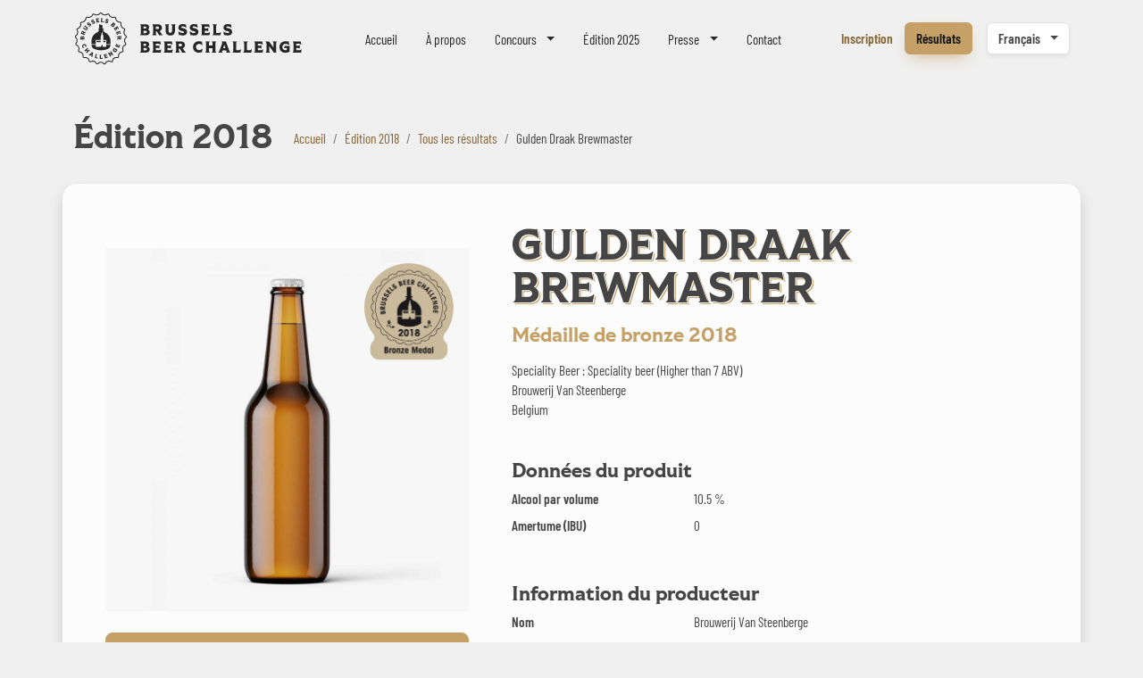

--- FILE ---
content_type: text/html; charset=UTF-8
request_url: https://results.brusselsbeerchallenge.com/fr/2018/12178-gulden-draak-brewmaster
body_size: 19004
content:
<!doctype html>
<html lang="fr">
<head>

    <meta charset="UTF-8">
    <meta name="viewport"
          content="width=device-width, user-scalable=no, initial-scale=1.0, maximum-scale=1.0, minimum-scale=1.0">
    <meta http-equiv="X-UA-Compatible" content="ie=edge">

    <!-- SEO Meta -->
    <title>Gulden Draak Brewmaster • Brussels Beer Challenge</title><meta name="description" content="Gulden Draak Brewmaster"><link rel="alternate" hreflang="en" href="https://results.brusselsbeerchallenge.com/en/2018/12178-gulden-draak-brewmaster"/><link rel="alternate" hreflang="it" href="https://results.brusselsbeerchallenge.com/it/2018/12178-gulden-draak-brewmaster"/><link rel="alternate" hreflang="nl" href="https://results.brusselsbeerchallenge.com/nl/2018/12178-gulden-draak-brewmaster"/><link rel="alternate" hreflang="es" href="https://results.brusselsbeerchallenge.com/es/2018/12178-gulden-draak-brewmaster"/><meta property="og:title" content="Gulden Draak Brewmaster" /><meta property="og:site_name" content="Bruxelles Beer Challenge 2025" /><meta property="og:description" content="Gulden Draak Brewmaster" /><meta property="og:type" content="website" /><meta property="og:url" content="https://results.brusselsbeerchallenge.com/fr/2018/12178-gulden-draak-brewmaster" /><meta name="twitter:title" content="Gulden Draak Brewmaster" /><meta name="twitter:description" content="Gulden Draak Brewmaster" /><meta name="twitter:url" content="https://results.brusselsbeerchallenge.com/fr/2018/12178-gulden-draak-brewmaster" /><script type="application/ld+json">{"@context":"https://schema.org","@type":"WebPage","name":"Brussels Beer Challenge","description":"Brussels Beer Challenge"}</script>

    <!-- Favicons -->
    <link rel="manifest" href="https://results.brusselsbeerchallenge.com/favicon/site.webmanifest" />
    <link rel="shortcut icon" href="https://results.brusselsbeerchallenge.com/favicon/favicon.ico" />
    <link rel="icon" type="image/svg+xml" href="https://results.brusselsbeerchallenge.com/favicon/favicon.svg" />
    <link rel="icon" type="image/png" href="https://results.brusselsbeerchallenge.com/favicon/favicon-96x96.png" sizes="96x96" />
    <link rel="apple-touch-icon" href="https://results.brusselsbeerchallenge.com/favicon/apple-touch-icon.png" sizes="180x180" />

    <!-- CSS & JS Files -->
    <link href="https://results.brusselsbeerchallenge.com/css/app.css" rel="stylesheet">

    <script async="" src="https://www.googletagmanager.com/gtag/js?id=UA-91545037-7"></script>
    <script>
        window.dataLayer = window.dataLayer || [];
        function gtag() { dataLayer.push(arguments) }
        gtag('js', new Date());
        gtag('config', 'UA-91545037-7');
    </script>

</head>
<body>

    <header>
    <nav class="navbar navbar-expand-xl fixed-top js-hide">
        <div class="container">

            <a class="navbar-brand" href="http://www.brusselsbeerchallenge.com">
                <svg xmlns="http://www.w3.org/2000/svg" width="257" height="61" fill="none" viewBox="0 0 257 61">
                    <path fill="var(--bs-text-contrast-higher)" d="M59.977 28.027a1.88 1.88 0 0 0-.698-1.325l-.955-.766a1.711 1.711 0 0 1-.599-1.016 26.9 26.9 0 0 0-.364-1.626 1.708 1.708 0 0 1 .103-1.162l.526-1.099a1.883 1.883 0 0 0 .054-1.497 1.883 1.883 0 0 0-1.058-1.06l-1.074-.424a1.752 1.752 0 0 1-.893-.813 27.91 27.91 0 0 0-.847-1.476 1.756 1.756 0 0 1-.253-1.176l.171-1.143a1.883 1.883 0 0 0-.389-1.449 1.883 1.883 0 0 0-1.325-.7l-1.127-.086a1.753 1.753 0 0 1-1.1-.517 27.54 27.54 0 0 0-1.251-1.175 1.787 1.787 0 0 1-.597-1.066l-.167-1.106a1.879 1.879 0 0 0-2.273-1.55l-1.078.245c-.4.09-.835.03-1.219-.175a24.782 24.782 0 0 0-1.547-.75 1.788 1.788 0 0 1-.891-.848l-.477-.99a1.88 1.88 0 0 0-2.631-.811l-.953.55c-.35.203-.776.273-1.199.196a27.472 27.472 0 0 0-1.71-.256 1.791 1.791 0 0 1-1.107-.549l-.747-.806a1.876 1.876 0 0 0-2.754 0l-.746.806a1.791 1.791 0 0 1-1.109.549c-.578.068-1.153.154-1.71.256a1.762 1.762 0 0 1-1.198-.195l-.953-.552a1.884 1.884 0 0 0-1.492-.168c-.498.153-.913.51-1.14.98l-.476.99a1.79 1.79 0 0 1-.896.85c-.527.233-1.043.487-1.553.753-.381.2-.81.26-1.208.17l-1.077-.245a1.882 1.882 0 0 0-1.475.279c-.43.293-.72.756-.798 1.27l-.168 1.107a1.79 1.79 0 0 1-.596 1.066c-.418.368-.84.763-1.253 1.175a1.753 1.753 0 0 1-1.1.517l-1.126.085a1.885 1.885 0 0 0-1.325.701 1.884 1.884 0 0 0-.39 1.449l.172 1.143c.06.397-.03.815-.253 1.176a25.1 25.1 0 0 0-.843 1.467 1.75 1.75 0 0 1-.896.822l-1.075.424a1.879 1.879 0 0 0-1.004 2.557l.526 1.099c.169.351.205.764.103 1.162a27.62 27.62 0 0 0-.365 1.626c-.078.409-.29.77-.598 1.016l-.955.766c-.405.324-.66.807-.699 1.324a1.886 1.886 0 0 0 .493 1.415l.846.915c.288.311.456.706.474 1.108.022.533.072 1.063.127 1.594.04.386-.065.784-.295 1.122L2.8 35.239a1.88 1.88 0 0 0 .611 2.678l1.16.673a1.7 1.7 0 0 1 .749.876c.171.467.357.934.553 1.387.155.362.175.778.054 1.171l-.4 1.304a1.882 1.882 0 0 0 1.374 2.38l1.404.322c.393.09.74.31.976.62.27.352.55.7.833 1.035.255.301.396.692.396 1.101l.001 1.464a1.881 1.881 0 0 0 2.017 1.87l1.514-.112c.463-.037.942.13 1.318.46.18.159.382.288.595.4.44.23.764.612.9 1.053l.453 1.47c.153.496.51.911.979 1.137a1.885 1.885 0 0 0 1.5.056l1.464-.574a1.815 1.815 0 0 1 1.35.029c.233.097.478.161.725.218a1.8 1.8 0 0 1 1.095.727l.892 1.31a1.881 1.881 0 0 0 1.55.82c.422 0 .838-.143 1.172-.41l1.257-1.002c.315-.252.7-.381 1.102-.379.354.009.71.009 1.063 0 .391.003.787.127 1.104.38l1.255 1.001a1.88 1.88 0 0 0 2.723-.41l.893-1.31c.247-.363.64-.625 1.098-.728a4.39 4.39 0 0 0 .728-.219 1.8 1.8 0 0 1 1.343-.027l1.463.574a1.879 1.879 0 0 0 2.48-1.194l.453-1.468a1.81 1.81 0 0 1 .9-1.055c.214-.111.416-.241.596-.4a1.8 1.8 0 0 1 1.317-.46l1.514.113a1.887 1.887 0 0 0 1.415-.495c.382-.354.6-.855.601-1.375l.002-1.464c0-.409.14-.8.396-1.101.282-.334.563-.683.832-1.035.237-.31.584-.53.977-.62l1.404-.322c.506-.116.945-.44 1.205-.89.26-.45.32-.993.169-1.49l-.4-1.304c-.124-.403-.1-.831.067-1.2.207-.454.37-.926.553-1.39a1.7 1.7 0 0 1 .736-.844l1.16-.673c.45-.26.773-.7.888-1.206a1.881 1.881 0 0 0-.277-1.472l-.718-1.06a1.695 1.695 0 0 1-.293-1.13c.056-.522.099-1.06.126-1.596.02-.4.188-.789.473-1.097l.845-.915c.352-.381.532-.897.493-1.414Zm-1.039.077a.826.826 0 0 1-.22.63l-.844.914a2.802 2.802 0 0 0-.75 1.752 26.452 26.452 0 0 1-.12 1.535c-.07.635.096 1.284.466 1.83l.719 1.06a.827.827 0 0 1 .123.654.826.826 0 0 1-.395.536l-1.16.673a2.739 2.739 0 0 0-1.227 1.483c-.136.405-.29.802-.472 1.188a2.737 2.737 0 0 0-.13 1.97l.399 1.305a.826.826 0 0 1-.075.662.827.827 0 0 1-.536.396l-1.404.323c-.628.144-1.186.5-1.57 1-.26.34-.53.675-.801.997a2.75 2.75 0 0 0-.642 1.773l-.002 1.464a.826.826 0 0 1-.267.612.824.824 0 0 1-.63.22l-1.513-.113a2.849 2.849 0 0 0-1.855.535c-.275.197-.554.387-.84.569A2.831 2.831 0 0 0 44 53.614l-.453 1.469a.826.826 0 0 1-.435.506.826.826 0 0 1-.668.025l-1.463-.574a2.833 2.833 0 0 0-1.982-.02c-.287.102-.582.18-.874.264a2.829 2.829 0 0 0-1.556 1.114l-.892 1.31a.827.827 0 0 1-.566.355.824.824 0 0 1-.645-.173l-1.256-1.002a2.763 2.763 0 0 0-1.776-.606c-.338.007-.679.007-1.018 0a2.716 2.716 0 0 0-1.776.606l-1.256 1.002a.827.827 0 0 1-.645.173.827.827 0 0 1-.566-.355l-.892-1.31a2.83 2.83 0 0 0-1.554-1.113c-.292-.085-.586-.162-.872-.264a2.839 2.839 0 0 0-1.986.019l-1.463.574a.827.827 0 0 1-.668-.025.825.825 0 0 1-.435-.506l-.454-1.469a2.83 2.83 0 0 0-1.193-1.543 17.36 17.36 0 0 1-.838-.568 2.837 2.837 0 0 0-1.854-.535l-1.514.113a.822.822 0 0 1-.63-.22.826.826 0 0 1-.267-.612l-.001-1.464a2.755 2.755 0 0 0-.643-1.773 25.748 25.748 0 0 1-.801-.997 2.757 2.757 0 0 0-1.57-1l-1.404-.323a.827.827 0 0 1-.536-.396.828.828 0 0 1-.075-.662l.4-1.304c.192-.63.16-1.3-.094-1.89a25.78 25.78 0 0 1-.532-1.333 2.744 2.744 0 0 0-1.204-1.419l-1.16-.673a.826.826 0 0 1-.395-.536.827.827 0 0 1 .123-.655l.718-1.059a2.74 2.74 0 0 0 .467-1.835 25.709 25.709 0 0 1-.121-1.53 2.8 2.8 0 0 0-.749-1.752l-.845-.915a.827.827 0 0 1-.22-.629.827.827 0 0 1 .311-.589l.956-.765c.5-.401.845-.982.97-1.634.1-.516.217-1.043.35-1.564a2.748 2.748 0 0 0-.172-1.87l-.526-1.1a.826.826 0 0 1-.025-.666.826.826 0 0 1 .471-.471l1.075-.424a2.796 2.796 0 0 0 1.442-1.316c.248-.476.52-.94.802-1.396a2.8 2.8 0 0 0 .397-1.877L8.79 13.29a.826.826 0 0 1 .173-.644.827.827 0 0 1 .59-.313l1.127-.085a2.797 2.797 0 0 0 1.756-.818c.398-.397.803-.777 1.205-1.13a2.833 2.833 0 0 0 .939-1.694l.167-1.106a.827.827 0 0 1 .355-.565.826.826 0 0 1 .656-.124l1.077.245a2.808 2.808 0 0 0 1.929-.265c.49-.257.988-.499 1.493-.724a2.834 2.834 0 0 0 1.407-1.348l.476-.99a.827.827 0 0 1 .507-.436.826.826 0 0 1 .663.075l.954.55c.564.327 1.24.44 1.907.319.535-.098 1.088-.18 1.644-.246a2.83 2.83 0 0 0 1.751-.876l.747-.806a.826.826 0 0 1 .612-.267c.235 0 .453.095.612.267l.748.807c.449.484 1.07.795 1.75.875a26.13 26.13 0 0 1 1.645.246 2.806 2.806 0 0 0 1.907-.318l.952-.551a.837.837 0 0 1 .85.006c.15.086.26.23.336.387l.462.958a2.833 2.833 0 0 0 1.406 1.348c.503.224 1 .463 1.487.72a2.81 2.81 0 0 0 1.935.27l1.077-.246a.827.827 0 0 1 .656.124c.194.132.32.333.355.565l.167 1.106c.097.645.43 1.246.94 1.694.404.356.81.736 1.204 1.13a2.8 2.8 0 0 0 1.756.818l1.127.086a.827.827 0 0 1 .59.311.826.826 0 0 1 .172.645l-.17 1.143a2.8 2.8 0 0 0 .396 1.877c.286.465.56.942.814 1.42a2.796 2.796 0 0 0 1.43 1.292l1.075.424a.827.827 0 0 1 .47.471.826.826 0 0 1-.024.666l-.526 1.098a2.755 2.755 0 0 0-.173 1.871c.134.521.252 1.048.35 1.564.126.652.47 1.233.971 1.634l.956.765a.826.826 0 0 1 .31.59Zm-5.06 1.424-.09-2.35-.064-.003c-.167.247-.326.35-.788.368l-2.825.108c-.462.017-.629-.074-.813-.308l-.065.009.068 1.803.066.004c.167-.222.327-.32.789-.337l.748-.028.015.39-.712.47c-.388.257-.624.396-.867.529l.057 1.503.066.005c.185-.275.425-.486.748-.713l.883-.627c.249.558.764.89 1.388.866.86-.032 1.433-.719 1.396-1.689Zm-.954-.068c.013.332-.2.562-.5.573-.3.012-.529-.201-.541-.533l-.029-.742 1.042-.04.028.742Zm-.868-4.241 1.178-.63-.941-3.165-.064.013c-.1.28-.228.42-.672.553l-2.71.806c-.443.132-.627.085-.864-.096l-.06.024.978 3.29 1.331-.117.013-.071a1.594 1.594 0 0 1-.686-.938l-.296-.993.893-.265.2.674c.093.312.077.487-.058.718l.025.06 1.373-.409-.012-.064c-.24-.119-.348-.256-.44-.569l-.202-.674.768-.228.258.868c.123.412.108.75-.062 1.16l.05.053Zm-1.987-5.302.97-.92-1.75-2.802-.058.03c-.022.297-.108.466-.5.711l-2.398 1.497c-.393.245-.582.248-.86.137l-.051.04 1.818 2.912 1.252-.467-.007-.072a1.594 1.594 0 0 1-.911-.722l-.549-.878.79-.493.373.596c.172.277.203.45.134.707l.04.052 1.216-.759-.029-.058c-.263-.052-.404-.155-.576-.431L48.6 18.4l.68-.425.48.768c.227.365.302.695.247 1.136l.062.038Zm-3.29-4.728c.466-.5.406-1.277-.186-1.827l-1.725-1.607-.05.043c.057.293.018.479-.297.817l-1.927 2.07c-.315.338-.497.39-.794.355l-.04.052 1.803 1.678c.648.604 1.501.615 1.994.085.355-.381.423-.932.182-1.343.34.103.756-.018 1.04-.323Zm-2.077.06c.253.236.263.521.072.726-.19.205-.485.225-.737-.01l-.563-.524.666-.715.562.524Zm1.125-.758c-.177.19-.444.2-.683-.022l-.41-.382.604-.648.41.382c.239.221.257.479.08.67Zm-3.2 29.79-1.48.974.031.058c.298.015.47.097.724.483l.895 1.36-2.873-1.095-1.197.788.02.065c.312.036.601.18.856.567l1.475 2.241c.254.387.262.576.158.856l.041.05 1.48-.973-.03-.058c-.298-.015-.47-.097-.724-.483l-1.01-1.535 3.08 1.209.784-.516-2.03-3.085c-.255-.386-.263-.576-.158-.855l-.041-.05Zm-3.29-33.979.295-1.388-.038-.027a.37.37 0 0 1-.231-.012c-.233-.082-.52-.349-.999-.518-.958-.337-1.783-.054-2.088.812-.208.59-.086 1.185.71 1.672l.346.212c.33.2.611.402.518.666-.075.215-.317.254-.667.13-.584-.205-1.12-.725-1.387-1.22l-.072.01-.261 1.565.038.027a.758.758 0 0 1 .38.038c.283.1.52.369 1.054.557 1.02.36 1.807.029 2.103-.813.31-.879-.149-1.42-.828-1.845l-.328-.206c-.322-.203-.534-.326-.454-.553.076-.215.326-.258.663-.14.338.12.83.41 1.176 1.036l.07-.003Zm-5.44 1.65.382-1.281-.056-.038c-.368.249-.703.33-1.131.292l-.837-.074.243-2.732c.04-.46.152-.614.408-.768v-.065l-1.83-.163-.013.065c.225.196.308.367.267.827l-.25 2.816c-.041.461-.153.615-.408.768v.066l3.225.286Zm-4.595-.167.05-1.335-.07-.021a1.595 1.595 0 0 1-1.016.564l-1.022.17-.152-.92.694-.115c.322-.053.493-.015.705.148l.063-.017-.234-1.414-.066.004c-.148.223-.298.314-.619.367l-.694.115-.13-.79.892-.149c.424-.07.757-.013 1.144.207l.059-.043-.478-1.248-3.258.54.004.065c.267.135.39.28.466.736l.462 2.789c.075.456.005.632-.204.845l.017.063 3.387-.56Zm-5.012-.317c-.373-.854-1.078-.936-1.864-.784l-.38.074c-.375.07-.614.126-.71-.095-.092-.21.062-.411.39-.555.328-.143.886-.267 1.566-.045l.049-.05-.731-1.216-.047.007a.37.37 0 0 1-.177.148c-.227.1-.618.1-1.083.303-.931.408-1.341 1.177-.973 2.018.25.573.746.925 1.66.739l.398-.082c.377-.08.72-.123.833.133.091.21-.059.403-.399.552-.567.248-1.313.233-1.846.054l-.047.056.878 1.322.047-.006a.76.76 0 0 1 .303-.233c.275-.12.632-.084 1.15-.311.991-.433 1.34-1.212.983-2.03Zm-4.587 2.348c-.584-.726-1.286-.62-2.005-.268l-.347.171c-.342.167-.559.283-.71.095-.143-.177-.048-.412.231-.637.279-.225.785-.49 1.499-.455l.034-.06-1.024-.982-.044.018a.37.37 0 0 1-.131.19c-.193.155-.57.258-.966.577-.791.637-.985 1.487-.409 2.203.392.487.963.696 1.795.276l.363-.183c.343-.176.663-.308.839-.09.143.178.05.404-.24.636-.482.389-1.206.57-1.767.537l-.03.067 1.193 1.045.044-.018a.758.758 0 0 1 .232-.304c.233-.188.587-.247 1.028-.602.842-.679.975-1.521.415-2.216Zm-4.252 3.474-1.643-1.14c-.38-.263-.458-.436-.465-.734l-.058-.032-1.046 1.51.05.042c.281-.098.471-.085.851.178l1.569 1.088c.38.263.475.686.23 1.04-.245.352-.674.412-1.054.148l-1.569-1.087c-.38-.264-.458-.437-.465-.735l-.057-.032-1.047 1.51.05.042c.282-.098.471-.085.851.178l1.644 1.14c.856.593 1.887.365 2.532-.567.639-.92.484-1.955-.373-2.549Zm-4.356 4.496c-.818-.266-1.593.181-1.892 1.104l-.726 2.237.06.026c.241-.175.426-.217.866-.075l2.69.873c.439.143.564.287.656.57l.064.014.557-1.716-.06-.026c-.233.15-.416.186-.856.043l-.712-.231.12-.372.83-.196c.453-.106.723-.156.996-.197l.465-1.431-.06-.026c-.268.193-.566.309-.948.41l-1.045.285a1.42 1.42 0 0 0-1.005-1.292Zm-.029 1.819-.229.706-.991-.322.229-.706c.103-.316.382-.458.667-.365.285.092.427.371.324.687Zm-1.744 4.137c-.683-.026-1.232.527-1.263 1.334l-.09 2.357.066.009c.185-.235.35-.326.813-.309l2.825.108c.462.017.621.121.788.369l.065-.004.094-2.46c.033-.886-.516-1.539-1.238-1.567-.52-.02-.982.29-1.136.74-.145-.325-.507-.56-.924-.576Zm1.373 2.301.03-.768c.012-.345.222-.539.502-.528.28.01.487.22.473.565l-.029.768-.976-.037Zm-1.28-1.124c.26.01.441.206.43.532l-.022.56-.885-.034.02-.56c.013-.326.196-.508.457-.498Zm.797 10.814c.284.608.625.722.608 1.118l.031.036 1.562-.442v-.064c-.601-.209-.977-.55-1.175-.976-.328-.702-.036-1.385.62-1.69.654-.307 1.363-.098 1.693.61.196.419.204.883.037 1.45l.049.041 1.312-.9-.008-.047c-.314-.241-.196-.512-.48-1.12-.567-1.216-1.865-1.717-3.117-1.133-1.25.585-1.7 1.901-1.132 3.117Zm2.153 3.778-.043.05 1.252 1.344.052-.04c-.035-.296.017-.479.356-.794l.686-.639.99 1.064-.687.639c-.338.315-.524.354-.817.298l-.043.049 1.251 1.344.053-.04c-.036-.296.017-.478.355-.793l2.07-1.926c.338-.316.523-.355.817-.298l.043-.05-1.252-1.344-.052.04c.036.296-.017.478-.356.793l-.59.55-.99-1.062.59-.55c.34-.316.525-.355.818-.299l.043-.049-1.252-1.344-.052.04c.036.296-.017.478-.355.793l-2.07 1.926c-.338.315-.524.355-.817.298Zm4.954 5.035-.026.06 1.478.826.029-.051c-.089-.229-.053-.373.257-.647l.103-.092 1.365.763-.024.136c-.071.408-.175.514-.416.558l-.029.051 1.512.846.038-.054c-.085-.249-.122-.449-.046-.906l.658-3.9-1.575-.88-.043.05c.213.327.094.567-.17.8l-2.318 2.01c-.347.299-.536.371-.793.43Zm2.578-.581 1.096-1-.277 1.457-.819-.457Zm4.04 3.9-.008.064 3.163.69.54-1.224-.05-.044c-.398.2-.74.24-1.16.148l-.82-.179.583-2.68c.098-.451.228-.59.501-.71l.008-.065-1.795-.39-.02.061c.198.224.259.404.16.855l-.601 2.763c-.098.451-.229.59-.502.71Zm5.464-3.43-.004.066c.247.166.351.325.369.787l.107 2.825c.018.462-.074.629-.308.814l.01.065 3.234-.123.217-1.319-.06-.03a1.61 1.61 0 0 1-1.085.432l-.84.032-.104-2.74c-.017-.462.074-.629.308-.814l-.009-.064-1.835.07Zm7.766-1.124-3.165.942.012.064c.281.1.421.228.553.671l.806 2.71c.132.443.085.627-.096.864l.025.06 3.29-.978-.117-1.33-.072-.013a1.595 1.595 0 0 1-.938.686l-.992.295-.266-.892.675-.201c.312-.093.486-.077.717.058l.06-.024-.408-1.374-.064.012c-.12.24-.257.349-.57.442l-.673.2-.229-.768.868-.258c.412-.123.75-.107 1.16.063l.053-.05-.629-1.179Zm8.2-2.364c1.075.866 2.437.733 3.36-.413.445-.553.7-1.192.702-1.785l-.022-.026c-.135-.008-.233-.053-.39-.18l-.852-.686c-.304-.246-.354-.36-.386-.57l-.055-.036-1.38 1.715.637.797.044-.014c.091-.32.228-.511.436-.77l.148-.182.633.51a1.84 1.84 0 0 1-.34.588c-.477.594-1.205.584-1.784.118-.578-.465-.722-1.158-.203-1.803.367-.456.81-.685 1.326-.805l.02-.076-1.285-.784-.044.023c-.045.357-.365.392-.868 1.016-.886 1.1-.773 2.497.303 3.363Zm2.542-5.894 2.59 1.133c.424.186.534.34.599.632l.062.02 1.376-3.145-1.093-.77-.056.047a1.6 1.6 0 0 1-.08 1.16l-.415.948-.854-.373.282-.645c.13-.298.256-.421.508-.51l.02-.062-1.313-.575-.032.058c.106.245.1.42-.03.719l-.282.644-.734-.321.363-.83c.172-.393.401-.641.796-.845l-.003-.073-1.307-.28-1.323 3.025.057.032c.257-.15.446-.174.87.011Z"></path>
                    <path fill="var(--bs-text-contrast-higher)" d="M39.027 41.693c1.736-.734 2.691-2.504 2.691-4.39h-4.602v2.106h-4.002v-1.165c0-.437-.348-.791-.79-.827a.843.843 0 0 0-.789.827v1.165h-6.397v-2.105h-4.583c0 1.885.955 3.655 2.691 4.389 1.938.818 4.755 1.702 7.89 1.702 3.136 0 5.953-.884 7.891-1.702Zm-13.138-9.051.313 1.504h4.614v-1.504h-4.927Zm7.945 1.504h2.237l.313-1.504h-2.55v1.504Zm3.282 2.256h4.602v-4.15s-.205-2.887-1.547-4.911c-1.39-2.098-2.959-3.244-4.496-3.933-2.384-1.068-2.208-3.549-2.208-3.549h.86v-.355a.522.522 0 0 0-.525-.517h-.98v-3.624l-3.742-1.076v4.407l1.021.293h-1.63a.522.522 0 0 0-.526.518v.354h.861s.176 2.481-2.208 3.55c-1.537.688-3.106 1.834-4.496 3.932-1.342 2.024-1.547 4.91-1.547 4.91v4.15h4.583V33.62h-.264l.68-2.595.163.79h5.099V27.34l.437.376v-1.692l.427-.376v-.677l.645-3.008.645 3.008v.677l.427.376v1.692l.437-.376v4.474h2.722l.164-.79.679 2.595-.283.037v2.745Z"></path>
                    <path fill="var(--bs-text-contrast-higher)" d="M249.832 43.33v-2.55h1.926c.892 0 1.338.178 1.837.713l.176-.018v-3.92l-.176-.017c-.499.535-.945.713-1.837.713h-1.926v-2.194h2.479c1.177 0 2.048.303 2.993 1.07l.178-.089-.731-3.581h-9.033l-.018.176c.659.481.926.927.926 2.193v7.736c0 1.265-.267 1.71-.926 2.19l.018.179h9.39l.731-3.581-.179-.09c-.944.767-1.818 1.07-2.992 1.07h-2.836Zm-7.521-2.977c0-1.07.161-1.373.553-1.801l-.018-.176h-6.023l-.606 2.725.106.072c.839-.357 1.481-.393 2.39-.393h.642v2.23c-.446.16-.963.285-1.837.285-2.086 0-3.316-1.57-3.316-3.602 0-2.03 1.23-3.53 3.494-3.53 1.605 0 2.852.554 3.992 1.446l.196-.09-.535-4.08-.124-.053c-.837.516-1.461-.108-3.653-.108-3.869 0-6.648 2.637-6.648 6.415 0 3.78 2.619 6.452 6.648 6.452 1.943 0 3.742-.553 5.007-1.568l.017-.089c-.213-.302-.285-.587-.285-1.14v-2.995Zm-14.169-6.72-.018-.176h-4.846l-.018.176c.66.481.927.926.927 2.192v4.457l-4.921-6.825h-3.919l-.053.176c.659.553 1.105 1.319 1.105 2.584v7.345c0 1.266-.268 1.711-.927 2.193l.018.176h4.846l.018-.176c-.66-.482-.927-.927-.927-2.193v-5.027l5.223 7.396h2.566V35.826c0-1.267.267-1.712.926-2.193Zm-16.148 12.298.731-3.581-.178-.09c-.945.767-1.818 1.07-2.993 1.07h-2.835v-2.55h1.926c.891 0 1.337.178 1.837.713l.176-.018v-3.92l-.176-.017c-.5.535-.946.713-1.837.713h-1.926v-2.194h2.478c1.178 0 2.049.303 2.994 1.07l.178-.089-.731-3.581h-9.034l-.018.176c.659.481.927.927.927 2.193v7.736c0 1.265-.268 1.71-.927 2.19l.018.179h9.39Zm-12.672 0 .731-3.58-.16-.09c-.945.766-1.836 1.07-3.013 1.07h-2.299v-7.506c0-1.265.268-1.711.927-2.192l-.018-.176h-5.023l-.018.176c.659.481.927.927.927 2.192v7.737c0 1.265-.268 1.71-.927 2.19l.018.179h8.855Zm-12.137 0 .73-3.58-.16-.09c-.944.766-1.836 1.07-3.012 1.07h-2.299v-7.506c0-1.265.267-1.711.927-2.192l-.018-.176h-5.024l-.018.176c.66.481.927.927.927 2.192v7.737c0 1.265-.267 1.71-.927 2.19l.018.179h8.856Zm-15.724-28.398c0-.624.606-.963 1.587-.963s2.514.303 3.975 1.605l.177-.072-.498-3.848-.125-.036a1.012 1.012 0 0 1-.606.179c-.676 0-1.656-.428-3.047-.428-2.781 0-4.651 1.478-4.651 3.991 0 1.712.855 3.138 3.348 3.672l1.088.232c1.035.214 1.945.482 1.945 1.248 0 .624-.589.945-1.606.945-1.694 0-3.546-.856-4.686-1.89l-.178.09.748 4.276.125.035a2.07 2.07 0 0 1 1.015-.25c.819 0 1.675.482 3.226.482 2.959 0 4.686-1.568 4.686-4.009 0-2.55-1.674-3.53-3.812-4.011l-1.034-.232c-1.017-.232-1.677-.356-1.677-1.016Zm-.459 15.924h-4.936l-.035.176c.944.5.98 1.23.659 2.14l-2.851 7.894c-.428 1.178-.784 1.606-1.319 2.087l.018.177h4.633v-.158c-.517-.429-.624-.821-.25-1.891l.125-.357h4.277l.125.357c.374 1.07.267 1.462-.25 1.89v.159h4.74l.018-.177c-.534-.481-.891-.91-1.319-2.104l-3.635-10.193Zm-.534 7.468h-2.566l1.282-3.851 1.284 3.85Zm-5.619-14.303.731-3.58-.161-.09c-.945.767-1.836 1.07-3.012 1.07h-2.3v-7.505c0-1.266.268-1.711.927-2.193l-.018-.176h-5.023l-.018.176c.659.482.927.927.927 2.193v7.737c0 1.264-.268 1.71-.927 2.19l.018.178h8.856Zm-4.702 6.835h-5.024l-.018.176c.66.481.927.927.927 2.193v2.211h-3.976v-2.21c0-1.267.267-1.713.927-2.194l-.018-.176h-5.024l-.018.176c.66.481.927.927.927 2.193v7.735c0 1.266-.267 1.712-.927 2.194l.018.176h5.024l.018-.176c-.66-.482-.927-.928-.927-2.194v-2.567h3.976v2.567c0 1.266-.267 1.712-.927 2.194l.018.176h5.024l.018-.176c-.659-.482-.927-.928-.927-2.194v-7.735c0-1.266.268-1.712.927-2.193l-.018-.176Zm-7.65-6.835.731-3.58-.178-.09c-.945.767-1.818 1.07-2.993 1.07h-2.835v-2.55h1.926c.891 0 1.337.178 1.837.713l.176-.018v-3.92l-.176-.017c-.5.535-.946.713-1.837.713h-1.926v-2.195h2.478c1.177 0 2.049.304 2.994 1.07l.178-.088-.731-3.582h-9.034l-.018.176c.659.482.927.928.927 2.194v7.736c0 1.264-.268 1.71-.927 2.19l.018.178h9.39Zm-11.919 6.656c-3.671 0-6.414 2.637-6.414 6.415 0 3.78 2.743 6.416 6.414 6.416 1.835 0 2.512-.712 3.475-.214l.125-.035.713-4.383-.161-.071c-1.212 1.248-2.495 1.782-3.778 1.782-2.121 0-3.475-1.515-3.475-3.495 0-1.978 1.336-3.494 3.475-3.494 1.266 0 2.424.518 3.636 1.587l.16-.071-.712-4.294-.126-.035c-.962.498-1.497-.108-3.332-.108Zm-6.919-15.745c0-.624.606-.963 1.587-.963s2.514.303 3.974 1.605l.178-.072-.499-3.848-.124-.036a1.014 1.014 0 0 1-.606.179c-.677 0-1.657-.428-3.048-.428-2.781 0-4.65 1.478-4.65 3.991 0 1.712.854 3.138 3.348 3.672l1.088.232c1.035.214 1.944.482 1.944 1.248 0 .624-.589.945-1.605.945-1.694 0-3.547-.856-4.686-1.89l-.179.09.748 4.276.125.035a2.07 2.07 0 0 1 1.015-.25c.82 0 1.675.482 3.227.482 2.958 0 4.686-1.568 4.686-4.009 0-2.55-1.675-3.53-3.812-4.011l-1.035-.232c-1.016-.232-1.676-.356-1.676-1.016Zm-12.691 0c0-.624.607-.963 1.588-.963.981 0 2.513.303 3.974 1.605l.178-.072-.499-3.848-.125-.036a1.009 1.009 0 0 1-.605.179c-.677 0-1.657-.428-3.048-.428-2.78 0-4.651 1.478-4.651 3.991 0 1.712.855 3.138 3.349 3.672l1.088.232c1.034.214 1.944.482 1.944 1.248 0 .624-.589.945-1.605.945-1.695 0-3.546-.856-4.687-1.89l-.178.09.748 4.276.125.035c.374-.196.695-.25 1.015-.25.819 0 1.675.482 3.227.482 2.958 0 4.686-1.568 4.686-4.009 0-2.55-1.675-3.53-3.813-4.011l-1.034-.232c-1.017-.232-1.677-.356-1.677-1.016Zm-6.166-3.209-.018-.176h-5.024l-.018.176c.659.482.927.927.927 2.193v5.223c0 1.266-.802 2.14-1.98 2.14-1.176 0-1.979-.874-1.979-2.14v-5.223c0-1.266.268-1.711.928-2.193l-.018-.176h-5.025l-.017.176c.659.482.926.927.926 2.193v5.473c0 2.852 2.12 4.81 5.221 4.81 3.066 0 5.15-1.958 5.15-4.81v-5.473c0-1.266.267-1.711.927-2.193ZM110.4 33.457h-9.035l-.018.176c.66.481.927.927.927 2.193v7.736c0 1.265-.267 1.71-.927 2.19l.018.179h9.391l.731-3.581-.178-.09c-.945.767-1.818 1.07-2.993 1.07h-2.836v-2.55h1.926c.892 0 1.338.178 1.837.713l.176-.018v-3.92l-.176-.017c-.499.535-.945.713-1.837.713h-1.926v-2.194h2.479c1.177 0 2.048.303 2.993 1.07l.178-.089-.73-3.581Zm-10.053-6.835.018-.176c-.73-.534-1.283-1.212-1.87-2.122l-1.621-2.478c1.55-.623 2.51-1.994 2.51-3.706 0-2.354-1.816-3.992-4.471-3.992h-6.434l-.017.176c.66.482.926.928.926 2.193v7.736c0 1.266-.267 1.712-.926 2.193l.017.176h4.936l.018-.176c-.59-.48-.839-.927-.839-2.193v-2.05h1.07l1.213 1.997a31.953 31.953 0 0 1 1.356 2.422h4.114Zm-4.203-8.447c0 .82-.607 1.427-1.516 1.427h-2.034v-2.854h2.034c.91 0 1.516.607 1.516 1.427Zm-10.465 24.21c0-1.427-.89-2.655-2.137-3.03.872-.427 1.478-1.443 1.478-2.584 0-1.873-1.567-3.314-3.777-3.314h-6.451l-.019.176c.66.481.928.927.928 2.193v7.736c0 1.265-.268 1.71-.928 2.19l.019.179h6.736c2.424 0 4.151-1.567 4.151-3.545Zm-3.865-5.24c0 .713-.517 1.231-1.41 1.231h-1.533V35.95h1.534c.892 0 1.409.481 1.409 1.195Zm.66 4.937c0 .767-.553 1.356-1.499 1.356h-2.104v-2.676h2.104c.946 0 1.498.553 1.498 1.32Zm1.068-22.035c.872-.428 1.478-1.443 1.478-2.584 0-1.873-1.567-3.315-3.777-3.315h-6.451l-.019.176c.66.482.928.928.928 2.194v7.736c0 1.265-.268 1.71-.928 2.19l.019.178h6.736c2.424 0 4.151-1.566 4.151-3.545 0-1.427-.89-2.656-2.137-3.03Zm-1.728-2.21c0 .713-.517 1.23-1.41 1.23h-1.533v-2.426h1.534c.892 0 1.409.482 1.409 1.196Zm.66 4.936c0 .767-.553 1.356-1.499 1.356h-2.104v-2.675h2.104c.946 0 1.498.552 1.498 1.32Zm6.914 13.053v7.736c0 1.265-.267 1.71-.926 2.19l.017.179h9.391l.73-3.581-.177-.09c-.945.767-1.818 1.07-2.993 1.07h-2.836v-2.55h1.927c.891 0 1.337.178 1.836.713l.176-.018v-3.92l-.176-.017c-.499.535-.945.713-1.837.713h-1.926v-2.194h2.48c1.176 0 2.047.303 2.992 1.07l.178-.089-.73-3.581h-9.035l-.017.176c.66.481.926.927.926 2.193Zm25.772 0v7.735c0 1.266-.267 1.712-.927 2.194l.018.176h4.936l.018-.176c-.589-.482-.839-.928-.839-2.194v-2.05h1.07l1.213 1.997a32.045 32.045 0 0 1 1.356 2.423h4.114l.018-.176c-.731-.535-1.283-1.213-1.871-2.123l-1.62-2.477c1.549-.624 2.511-1.995 2.511-3.706 0-2.354-1.817-3.992-4.472-3.992h-6.434l-.018.176c.66.481.927.927.927 2.193Zm3.206.23h2.033c.91 0 1.516.607 1.516 1.428 0 .82-.606 1.427-1.516 1.427h-2.033v-2.854Z"></path>
                </svg>
                <span class="visually-hidden">Bruxelles Beer Challenge</span>
            </a>

            <button class="navbar-toggler" type="button" data-bs-toggle="offcanvas" data-bs-target="#offcanvasNavbar" aria-controls="offcanvasNavbar">
                <span class="visually-hidden">Menu</span>
                <span class="navbar-toggler-icon"></span>
            </button>

            <div class="offcanvas offcanvas-end" tabindex="-1" id="offcanvasNavbar" aria-labelledby="offcanvasNavbarLabel">

                <div class="offcanvas-header">
                    <span class="offcanvas-title h1" id="offcanvasNavbarLabel">Menu</span>
                    <button type="button" class="btn-close" data-bs-dismiss="offcanvas" aria-label="Close"></button>
                </div>

                <div class="offcanvas-body">
                    <div class="mx-auto">
                        <div class="menu-main-menu-fr-container"><ul id="menu-main-menu-fr" class="navbar-nav"><li  id="menu-item-1083" class="menu-item menu-item-type-post_type menu-item-object-page menu-item-home nav-item nav-item-1083"><a href="https://brusselsbeerchallenge.com/fr/" class="nav-link ">Accueil</a></li>
<li  id="menu-item-1084" class="menu-item menu-item-type-post_type menu-item-object-page nav-item nav-item-1084"><a href="https://brusselsbeerchallenge.com/fr/a-propos/" class="nav-link ">À propos</a></li>
<li  id="menu-item-1284" class="menu-item menu-item-type-custom menu-item-object-custom menu-item-has-children dropdown nav-item nav-item-1284"><a href="#" class="nav-link  dropdown-toggle" data-bs-toggle="dropdown" aria-haspopup="true" aria-expanded="false">Concours</a>
<ul class="dropdown-menu  depth_0">
	<li  id="menu-item-1272" class="menu-item menu-item-type-post_type menu-item-object-page nav-item nav-item-1272"><a href="https://brusselsbeerchallenge.com/fr/concours/" class="dropdown-item ">Concours</a></li>
	<li  id="menu-item-1275" class="menu-item menu-item-type-post_type menu-item-object-page nav-item nav-item-1275"><a href="https://brusselsbeerchallenge.com/fr/jury/" class="dropdown-item ">Jury</a></li>
	<li  id="menu-item-1270" class="menu-item menu-item-type-post_type menu-item-object-page nav-item nav-item-1270"><a href="https://brusselsbeerchallenge.com/fr/categories/" class="dropdown-item ">Catégories</a></li>
	<li  id="menu-item-1282" class="menu-item menu-item-type-post_type menu-item-object-page nav-item nav-item-1282"><a href="https://brusselsbeerchallenge.com/fr/regles/" class="dropdown-item ">Règles</a></li>
	<li  id="menu-item-1281" class="menu-item menu-item-type-post_type menu-item-object-page nav-item nav-item-1281"><a href="https://brusselsbeerchallenge.com/fr/inscription/" class="dropdown-item ">Inscriptions</a></li>
	<li  id="menu-item-1277" class="menu-item menu-item-type-post_type menu-item-object-page nav-item nav-item-1277"><a href="https://brusselsbeerchallenge.com/fr/commandez-vos-medailles/" class="dropdown-item ">Commandez vos médailles</a></li>
	<li  id="menu-item-1274" class="menu-item menu-item-type-post_type menu-item-object-page nav-item nav-item-1274"><a href="https://brusselsbeerchallenge.com/fr/faq/" class="dropdown-item ">FAQ</a></li>
	<li  id="menu-item-2388" class="menu-item menu-item-type-post_type menu-item-object-page nav-item nav-item-2388"><a href="https://brusselsbeerchallenge.com/fr/comment-nous-promouvons-vos-bieres/" class="dropdown-item ">Comment nous promouvons vos bières</a></li>
</ul>
</li>
<li  id="menu-item-3341" class="menu-item menu-item-type-custom_type menu-item-object-custom_object nav-item nav-item-3341 menu-item-custom-type"><a class="nav-link" href="https://brusselsbeerchallenge.com/fr/editions/edition-2025/">
     Édition 2025 
    </a>
</li>
<li  id="menu-item-1285" class="menu-item menu-item-type-custom menu-item-object-custom menu-item-has-children dropdown nav-item nav-item-1285"><a href="#" class="nav-link  dropdown-toggle" data-bs-toggle="dropdown" aria-haspopup="true" aria-expanded="false">Presse</a>
<ul class="dropdown-menu  depth_0">
	<li  id="menu-item-1279" class="menu-item menu-item-type-post_type menu-item-object-page nav-item nav-item-1279"><a href="https://brusselsbeerchallenge.com/fr/communique-de-presse/" class="dropdown-item ">Communiqué de presse</a></li>
	<li  id="menu-item-1280" class="menu-item menu-item-type-post_type menu-item-object-page nav-item nav-item-1280"><a href="https://brusselsbeerchallenge.com/fr/revues-de-presse/" class="dropdown-item ">Revue de presse</a></li>
	<li  id="menu-item-1276" class="menu-item menu-item-type-post_type menu-item-object-page nav-item nav-item-1276"><a href="https://brusselsbeerchallenge.com/fr/kit-media/" class="dropdown-item ">Kit média</a></li>
	<li  id="menu-item-1283" class="menu-item menu-item-type-post_type menu-item-object-page nav-item nav-item-1283"><a href="https://brusselsbeerchallenge.com/fr/videos/" class="dropdown-item ">Vidéos</a></li>
	<li  id="menu-item-1775" class="menu-item menu-item-type-custom menu-item-object-custom nav-item nav-item-1775"><a target="_blank" href="https://www.flickr.com/photos/brusselsbeerchallenge/albums/" class="dropdown-item ">Photos</a></li>
</ul>
</li>
<li  id="menu-item-1271" class="menu-item menu-item-type-post_type menu-item-object-page nav-item nav-item-1271"><a href="https://brusselsbeerchallenge.com/fr/contact/" class="nav-link ">Contact</a></li>
</ul></div>
                    </div>

                    <div class="d-flex gap-2 flex-column align-items-start flex-lg-row">
                        <a class="btn btn-link fw-bold" href="https://brusselsbeerchallenge.com/registration/"> Inscription </a>
                        <a class="btn btn-primary shadow-primary" href="https://results.brusselsbeerchallenge.com/fr" rel="noopener"> Résultats </a>
                    </div>

                    
                            <div class="dropdown mt-3 mt-xl-0 ms-xl-3">
                                <button class="btn bg-lightest border shadow-sm dropdown-toggle" type="button" data-bs-toggle="dropdown" aria-expanded="false">
                                    Français
                                </button>
                                <ul class="dropdown-menu">
                                                                            <li>
                                            <a class="dropdown-item" href="https://results.brusselsbeerchallenge.com/en/2018/12178-gulden-draak-brewmaster">
                                                English
                                            </a>
                                        </li>
                                                                            <li>
                                            <a class="dropdown-item" href="https://results.brusselsbeerchallenge.com/it/2018/12178-gulden-draak-brewmaster">
                                                Italiano
                                            </a>
                                        </li>
                                                                            <li>
                                            <a class="dropdown-item" href="https://results.brusselsbeerchallenge.com/fr/2018/12178-gulden-draak-brewmaster">
                                                Français
                                            </a>
                                        </li>
                                                                            <li>
                                            <a class="dropdown-item" href="https://results.brusselsbeerchallenge.com/nl/2018/12178-gulden-draak-brewmaster">
                                                Nederlands
                                            </a>
                                        </li>
                                                                            <li>
                                            <a class="dropdown-item" href="https://results.brusselsbeerchallenge.com/es/2018/12178-gulden-draak-brewmaster">
                                                Español
                                            </a>
                                        </li>
                                                                    </ul>
                            </div>

                    
                    
                </div>

            </div>
        </div>
    </nav>
</header>

    <main>

        <section class="pt-6 pt-lg-7 pb-3">
            <div class="container">
                <div class="row g-4 align-items-center">
                    <div class="col-12 col-md-auto my-0">
                        <h1 class="my-0 py-0"> Édition 2018</h1>
                    </div>

                    <div class="col-12 col-md-auto my-0">
                        <ol class="breadcrumb py-0">
                            <li class="breadcrumb-item">
                                <a href="http://www.brusselsbeerchallenge.com"> Accueil </a>
                            </li>
                            <li class="breadcrumb-item active">
                                <a href="https://results.brusselsbeerchallenge.com/fr"> Édition 2018 </a>
                            </li>
                            <li class="breadcrumb-item active">
                                <a href="https://results.brusselsbeerchallenge.com/fr/2018"> Tous les résultats </a>
                            </li>
                            <li class="breadcrumb-item"> Gulden Draak Brewmaster </li>
                        </ol>
                    </div>
                </div>
            </div>
        </section>

        <section class="py-3">
            <div class="container bg-lighter rounded-4 shadow p-3 p-lg-5">
                <div class="row g-4 g-lg-5 justify-content-center justify-content-lg-between align-items-center">
                    <div class="col-12 col-md-10 col-lg-6 col-xl-5">
                        <div class="ratio ratio-1x1 position-relative mb-4">
                                                            <img class="w-100 h-100 object-fit-contain" src="https://results.brusselsbeerchallenge.com/img/beer_bottle.jpg" alt="Bronze Medal 2018"/>
                            
                            <div class="position-absolute top-0 end-0 ms-auto w-25 m-3 vstack gap-2">
                                <div>
                                    <img class="img-fluid" src="https://img.brusselsbeerchallenge.com/medals/web/bbc2018-bronze-medal.png" alt="Bronze Medal 2018"/>
                                </div>
                                                            </div>
                        </div>
                        <div class="d-grid">
                            <button class="btn btn-primary btn-lg" type="button" data-bs-toggle="modal" data-bs-target="#share">
                                Partager
                                <svg xmlns="http://www.w3.org/2000/svg" width="1em" height="1em" viewBox="0 0 16 16" fill="currentColor" class="bi bi-share ms-2">
                                    <path fill-rule="evenodd" d="M13.5 1a1.5 1.5 0 1 0 0 3 1.5 1.5 0 0 0 0-3zM11 2.5a2.5 2.5 0 1 1 .603 1.628l-6.718 3.12a2.499 2.499 0 0 1 0 1.504l6.718 3.12a2.5 2.5 0 1 1-.488.876l-6.718-3.12a2.5 2.5 0 1 1 0-3.256l6.718-3.12A2.5 2.5 0 0 1 11 2.5zm-8.5 4a1.5 1.5 0 1 0 0 3 1.5 1.5 0 0 0 0-3zm11 5.5a1.5 1.5 0 1 0 0 3 1.5 1.5 0 0 0 0-3z"></path>
                                </svg>
                            </button>
                        </div>
                    </div>
                    <div class="col-12 col-md-10 col-lg-6 col-xl-7">
                        <h1 class="display-5 text-shadow"> Gulden Draak Brewmaster </h1>
                        <span class="h4 text-primary d-flex mb-3"> Médaille de bronze 2018 </span>

                        <div class="fw-bold fs-5 mb-2">
                                                    </div>

                        <span>Speciality Beer : Speciality beer (Higher than 7 ABV)</span>
                        <span class="d-block"> Brouwerij Van Steenberge</span>
                        <span class="d-block mb-4 mb-lg-5"> Belgium  </span>

                        <h2 class="h4 mb-2"> Données du produit </h2>

                        <dl class="row mb-4 mb-lg-5">
                            <dt class="col-4"> Alcool par volume </dt>
                            <dd class="col-8"> 10.5 % </dd>
                            <dt class="col-4"> Amertume (IBU) </dt>
                            <dd class="col-8"> 0 </dd>
                        </dl>

                        <h2 class="h4 mb-2"> Information du producteur </h2>

                        <dl class="row">
                            <dt class="col-4"> Nom </dt>
                            <dd class="col-8">
                                <span> Brouwerij Van Steenberge </span>
                            </dd>
                            <dt class="col-4"> Site web </dt>
                            <dd class="col-8">
                                <ul class="list-unstyled">
                                                                            <li>
                                            <a href="http://www.vansteenberge.com" target="_blank" rel="noreferrer"> http://www.vansteenberge.com </a>
                                        </li>
                                                                    </ul>
                            </dd>
                        </dl>

                    </div>

                </div>
            </div>
        </section>

    </main>

    <footer class="bg-body" data-bs-theme="dark">
    <h1 class="visually-hidden">Footer</h1>
    <div class="container">
    <div class="row g-4 justify-content-between align-items-center">
			<div class="col-auto">
                <span class="text-contrast-medium">© Bruxelles Beer Challenge 2026 | Becomev</span>
            </div>

			<div class="col-auto">
				<a href="https://softedge.be" class="text-contrast-high" target="_blank" rel="noopener">
					<span class="visually-hidden">made by softedge studio</span>
					<svg xmlns="http://www.w3.org/2000/svg" width="100" height="50" viewBox="0 0 520 85">

						<path fill="currentColor" id="XMLID_61_" d="M166.2 67.9c-2.9 0-5.5-.4-7.8-1.2-2.3-.8-4.4-1.9-6.1-3.3-1.7-1.4-3.2-3-4.3-4.9-1.1-1.9-1.9-4-2.3-6.2h8.9c.6 2.7 1.9 4.7 4 6.1 2.1 1.3 4.6 2 7.5 2 2.6 0 4.6-.6 6-1.7 1.4-1.1 2.2-2.5 2.2-4.3 0-2.9-2.1-4.9-6.4-6.1l-8.6-2.1c-8.5-2.1-12.7-6.6-12.7-13.2 0-2.1.4-4.1 1.2-5.8.8-1.7 2-3.2 3.4-4.4 1.4-1.2 3.2-2.2 5.2-2.9 2-.7 4.2-1 6.6-1 2.8 0 5.3.4 7.5 1.2 2.2.8 4.2 1.9 5.8 3.3 1.7 1.4 3 3 4 4.9 1 1.9 1.7 4 2 6.2h-8.9c-.6-2.7-1.9-4.7-3.9-6.1-2.1-1.3-4.3-2-6.7-2-2.3 0-4 .5-5.3 1.6-1.3 1.1-1.9 2.4-1.9 4.1 0 2.9 2.2 5 6.7 6.1l8.1 2.1c8.6 2.2 13 6.7 13 13.4 0 2-.4 3.9-1.2 5.6-.8 1.7-1.9 3.2-3.5 4.5-1.5 1.3-3.3 2.3-5.4 3-2.1.7-4.5 1.1-7.1 1.1z M238.5 43.4c0 3.4-.7 6.5-2 9.5s-3.1 5.6-5.4 7.8c-2.3 2.2-4.9 4-8 5.3-3.1 1.3-6.3 1.9-9.8 1.9-3.5 0-6.8-.6-9.8-1.9-3.1-1.3-5.7-3.1-8-5.3-2.3-2.2-4.1-4.8-5.4-7.8-1.3-3-2-6.1-2-9.5 0-3.4.7-6.5 2-9.5s3.1-5.6 5.4-7.8c2.3-2.2 4.9-4 8-5.2 3.1-1.3 6.3-1.9 9.8-1.9 3.5 0 6.8.6 9.8 1.9 3.1 1.3 5.7 3 8 5.2s4.1 4.8 5.4 7.8c1.3 3 2 6.1 2 9.5zm-9.3 0c0-2.3-.4-4.4-1.2-6.3-.8-2-2-3.7-3.4-5.2s-3.1-2.6-5.1-3.5c-1.9-.8-4-1.2-6.2-1.2s-4.3.4-6.2 1.2c-1.9.8-3.6 2-5.1 3.5-1.4 1.5-2.6 3.2-3.4 5.2-.8 2-1.2 4.1-1.2 6.3 0 2.3.4 4.4 1.2 6.4.8 2 2 3.7 3.4 5.2s3.1 2.6 5.1 3.5c1.9.8 4 1.2 6.2 1.2s4.3-.4 6.2-1.2c1.9-.8 3.6-2 5.1-3.5 1.4-1.5 2.6-3.2 3.4-5.2.8-2 1.2-4.1 1.2-6.4z M241.1 20h9v-9c0-3.2 1-5.8 2.9-7.9 1.9-2.1 4.7-3.1 8.4-3.1h7.9v8.2H263c-1.1 0-2 .3-2.6 1s-1 1.6-1 2.9V20h9.9v8.1h-9.9v38.7h-9.3V28.1h-9V20z M284 64c-1.9-1.9-2.9-4.3-2.9-7.3V28.1h-8.9V20h8.9V6.2h9.3V20h10.8v8.2h-10.8v26.6c0 1.3.4 2.3 1.2 2.9.8.7 1.9 1 3.4 1h6.2v8.2h-8.9c-3.6 0-6.4-1-8.3-2.9z M304.4 43.4c0-3.3.6-6.4 1.8-9.4 1.2-2.9 2.9-5.5 5.1-7.8 2.1-2.2 4.7-4 7.6-5.3 2.9-1.3 6.1-1.9 9.6-1.9 3.4 0 6.5.6 9.4 1.8 2.9 1.2 5.4 2.9 7.5 5.1 2.1 2.2 3.7 4.8 4.9 7.7 1.2 3 1.7 6.2 1.7 9.7v3h-38.2c.3 1.9.9 3.7 1.8 5.3.9 1.6 2.1 3 3.4 4.2 1.4 1.2 2.9 2.1 4.7 2.8 1.7.7 3.6 1 5.6 1 5.6 0 10.1-2.3 13.5-6.9l6.7 5c-2.3 3.1-5.2 5.6-8.6 7.4-3.4 1.8-7.3 2.7-11.6 2.7-3.5 0-6.8-.6-9.8-1.8-3-1.2-5.7-2.9-7.9-5.2-2.2-2.2-4-4.8-5.3-7.8-1.2-2.9-1.9-6.1-1.9-9.6zm24-16.3c-3.5 0-6.5 1.1-9.2 3.3-2.6 2.2-4.3 5.1-5.2 8.7h28.6c-.8-3.6-2.5-6.5-5.1-8.7-2.6-2.2-5.7-3.3-9.1-3.3z M398.9 66.9V61c-2.1 2.1-4.6 3.8-7.5 5.1-2.8 1.3-5.9 1.9-9.2 1.9-3.5 0-6.7-.6-9.8-1.9-3-1.3-5.6-3-7.8-5.2s-4-4.8-5.2-7.8c-1.3-3-1.9-6.1-1.9-9.5 0-3.4.6-6.6 1.9-9.6 1.3-3 3-5.6 5.3-7.8 2.2-2.2 4.9-4 7.9-5.2 3-1.3 6.2-1.9 9.7-1.9 3.3 0 6.3.6 9.1 1.8 2.8 1.2 5.3 2.9 7.5 5.1V2.5h9.3v64.4h-9.3zm.1-23.4c0-2.3-.4-4.4-1.2-6.4-.8-2-2-3.7-3.5-5.2s-3.2-2.6-5.2-3.5c-2-.8-4-1.2-6.3-1.2s-4.3.4-6.3 1.2c-2 .8-3.7 2-5.2 3.5s-2.6 3.2-3.5 5.2c-.8 2-1.2 4.1-1.2 6.4 0 2.3.4 4.4 1.2 6.3.8 2 2 3.7 3.5 5.2s3.2 2.6 5.2 3.5c2 .9 4 1.3 6.3 1.3s4.3-.4 6.3-1.3 3.7-2 5.2-3.5 2.6-3.2 3.5-5.2c.8-1.9 1.2-4 1.2-6.3z M465.4 68.3c0 5.3-1.5 9.4-4.6 12.5-3.1 3-7.3 4.6-12.7 4.6h-3.9c-4.4 0-7.9-3.5-7.9-7.9h9.8c6.7 0 10-3.3 10-9.8v-6.9c-2.1 2.1-4.6 3.7-7.4 4.9-2.8 1.2-5.7 1.7-8.9 1.7-3.4 0-6.6-.6-9.6-1.9-2.9-1.3-5.5-3-7.7-5.2s-3.9-4.7-5.2-7.7c-1.3-2.9-1.9-6.1-1.9-9.6 0-3.4.6-6.5 1.9-9.4 1.3-2.9 3-5.5 5.2-7.6 2.2-2.2 4.8-3.9 7.8-5.2 3-1.3 6.1-1.9 9.5-1.9 3.3 0 6.3.6 9 1.8 2.8 1.2 5.2 2.9 7.4 5V20h9.3v48.3zM424.6 43c0 2.3.4 4.4 1.2 6.3.8 2 2 3.7 3.4 5.1 1.4 1.4 3.1 2.6 5 3.4 1.9.8 4 1.2 6.2 1.2s4.3-.4 6.2-1.2c1.9-.8 3.6-2 5-3.4 1.4-1.5 2.5-3.2 3.4-5.2.8-2 1.2-4 1.2-6.3s-.4-4.3-1.2-6.2-2-3.6-3.4-5.1c-1.4-1.4-3.1-2.6-5-3.4-1.9-.8-4-1.2-6.2-1.2s-4.3.4-6.2 1.2c-1.9.8-3.6 2-5 3.4s-2.6 3.1-3.4 5.1-1.2 4.1-1.2 6.3z M472.7 43.4c0-3.3.6-6.4 1.8-9.4 1.2-2.9 2.9-5.5 5.1-7.8 2.1-2.2 4.7-4 7.6-5.3 2.9-1.3 6.1-1.9 9.6-1.9 3.4 0 6.5.6 9.4 1.8 2.9 1.2 5.4 2.9 7.5 5.1 2.1 2.2 3.7 4.8 4.9 7.7 1.2 3 1.7 6.2 1.7 9.7v3h-38.2c.3 1.9.9 3.7 1.8 5.3.9 1.6 2.1 3 3.4 4.2 1.4 1.2 2.9 2.1 4.7 2.8 1.7.7 3.6 1 5.6 1 5.6 0 10.1-2.3 13.5-6.9l6.7 5c-2.3 3.1-5.2 5.6-8.6 7.4-3.4 1.8-7.3 2.7-11.6 2.7-3.5 0-6.8-.6-9.8-1.8-3-1.2-5.7-2.9-7.9-5.2-2.2-2.2-4-4.8-5.3-7.8-1.3-2.9-1.9-6.1-1.9-9.6zm23.9-16.3c-3.5 0-6.5 1.1-9.2 3.3-2.6 2.2-4.3 5.1-5.2 8.7h28.6c-.8-3.6-2.5-6.5-5.1-8.7-2.5-2.2-5.6-3.3-9.1-3.3z"></path>

						<g id="Layer_4">
							<linearGradient id="XMLID_16_" x1="78.867" x2="81.843" y1="490.897" y2="487.922" gradientTransform="matrix(1 0 0 -1 0 527.088)" gradientUnits="userSpaceOnUse">
								<stop offset="0" stop-color="#e29407"></stop>
								<stop offset=".143" stop-color="#e89510"></stop>
								<stop offset=".73" stop-color="#f59e3c"></stop>
								<stop offset="1" stop-color="#f7a70e"></stop>
							</linearGradient>
							<path id="XMLID_23_" fill="url(#XMLID_16_)" d="M85.4 28.5 56.9 56.9h28.5l28.5-28.5H85.4v.1z"></path>
							<linearGradient id="XMLID_24_" x1="85.371" x2="85.371" y1="600.463" y2="627.166" gradientTransform="matrix(1 0 0 -1 0 684.043)" gradientUnits="userSpaceOnUse">
								<stop offset="0" stop-color="#e52c29"></stop>
								<stop offset="1" stop-color="#e84236"></stop>
							</linearGradient>
							<path id="XMLID_22_" fill="url(#XMLID_24_)" d="M113.8 56.9H56.9l25.4 25.4c1.7 1.7 4.4 1.7 6.1 0l25.4-25.4z"></path>
							<linearGradient id="XMLID_25_" x1="56.906" x2="113.826" y1="655.585" y2="655.585" gradientTransform="matrix(1 0 0 -1 0 684.043)" gradientUnits="userSpaceOnUse">
								<stop offset="0" stop-color="#ffdb66"></stop>
								<stop offset=".551" stop-color="#ffdd09"></stop>
							</linearGradient>
							<path id="XMLID_21_" fill="url(#XMLID_25_)" d="M81.6 3.8 60.7 24.7c-2.4 2.4-3.8 5.7-3.8 9.1v23.1L113.8 0H90.7c-3.4 0-6.7 1.4-9.1 3.8z"></path>
							<linearGradient id="XMLID_26_" x1=".006" x2="56.916" y1="626.5" y2="626.5" gradientTransform="matrix(1 0 0 -1 0 684.043)" gradientUnits="userSpaceOnUse">
								<stop offset="0" stop-color="#89a83d"></stop>
								<stop offset="1" stop-color="#abc948"></stop>
							</linearGradient>
							<path id="XMLID_20_" fill="url(#XMLID_26_)" d="M56.9 32.7c0-1.2-.5-2.3-1.3-3L0 85.4h24.3c2.7 0 5.2-1.1 7.1-3l25.5-25.5V32.7z"></path>
							<linearGradient id="XMLID_27_" x1="41.899" x2="44.027" y1="344.951" y2="347.002" gradientTransform="translate(0 -272.798)" gradientUnits="userSpaceOnUse">
								<stop offset="0" stop-color="#397ec0"></stop>
								<stop offset=".151" stop-color="#3881c2"></stop>
								<stop offset=".376" stop-color="#3a87c5"></stop>
								<stop offset=".646" stop-color="#3d90c4"></stop>
								<stop offset=".951" stop-color="#3e9bc2"></stop>
								<stop offset="1" stop-color="#3a9ac0"></stop>
							</linearGradient>
							<path id="XMLID_19_" fill="url(#XMLID_27_)" d="M56.9 56.9 31.4 82.4l-.4.4c-1.6 1.5-3.7 2.3-5.9 2.5h-.3 4.1c2.7 0 5.2-1 7.1-2.9l23.2-23.2-2.3-2.3z"></path>
							<linearGradient id="XMLID_28_" x1="-.004" x2="56.906" y1="655.575" y2="655.575" gradientTransform="matrix(1 0 0 -1 0 684.043)" gradientUnits="userSpaceOnUse">
								<stop offset="0" stop-color="#397ec0"></stop>
								<stop offset="1" stop-color="#289ecd"></stop>
							</linearGradient>
							<path id="XMLID_18_" fill="url(#XMLID_28_)" d="M24.7 3.8 3.8 24.7C1.4 27.1 0 30.4 0 33.8v23.1L56.9 0H33.8c-3.4 0-6.7 1.4-9.1 3.8z"></path>
							<linearGradient id="XMLID_29_" x1="20.716" x2="35.189" y1="309.006" y2="323.479" gradientTransform="translate(0 -272.798)" gradientUnits="userSpaceOnUse">
								<stop offset="0" stop-color="#3c9bc0"></stop>
								<stop offset=".055" stop-color="#4ba3c9"></stop>
								<stop offset=".183" stop-color="#5bafd7"></stop>
								<stop offset=".337" stop-color="#69bae3"></stop>
								<stop offset=".538" stop-color="#6fbfe9"></stop>
								<stop offset=".972" stop-color="#72c0ea"></stop>
							</linearGradient>
							<path id="XMLID_17_" fill="url(#XMLID_29_)" d="M28.5 28.5 0 56.9h28.5l27.2-27.2c-.8-.8-1.9-1.3-3-1.3l-24.2.1z"></path>
						</g>
					</svg>
				</a>
			</div>

		</div>
    </div>
</footer>

    <div class="modal fade" role="dialog" tabindex="-1" id="share">
    <div class="modal-dialog modal-dialog-centered" role="document">
        <div class="modal-content bg-body" data-bs-theme="dark">

            <div class="modal-header">
                <h4 class="modal-title text-contrast-high"> Partager </h4>
                <button type="button" class="btn-close" data-bs-dismiss="modal" aria-label="Close"></button>
            </div>

            <div class="modal-body">
                <div class="row g-3 mb-4">
                    <div class="col-12 col-sm-4 d-flex flex-column align-items-center">
                        <a class="btn text-primary btn-facebook gap-2 align-items-center" href="//www.facebook.com/sharer.php?u=https%3A%2F%2Fresults.brusselsbeerchallenge.com%2Ffr%2F2018%2F12178-gulden-draak-brewmaster" target="_blank" rel="noopener">
                            <svg class="fs-5" xmlns="http://www.w3.org/2000/svg" width="1em" height="1em" fill="currentColor" viewBox="0 0 16 16">
			                    <path d="M16 8.049c0-4.446-3.582-8.05-8-8.05C3.58 0-.002 3.603-.002 8.05c0 4.017 2.926 7.347 6.75 7.951v-5.625h-2.03V8.05H6.75V6.275c0-2.017 1.195-3.131 3.022-3.131.876 0 1.791.157 1.791.157v1.98h-1.009c-.993 0-1.303.621-1.303 1.258v1.51h2.218l-.354 2.326H9.25V16c3.824-.604 6.75-3.934 6.75-7.951"></path>
		                    </svg>
                            <span class="text-contrast-higher">Facebook</span>
                        </a>
                    </div>

                    <div class="col-12 col-sm-4 d-flex flex-column align-items-center">
                        <a class="btn text-primary btn-x gap-2 align-items-center" href="//twitter.com/share?url=https%3A%2F%2Fresults.brusselsbeerchallenge.com%2Ffr%2F2018%2F12178-gulden-draak-brewmaster" target="_blank" rel="noopener">
                            <svg class="fs-5" xmlns="http://www.w3.org/2000/svg" width="1em" height="1em" fill="currentColor" viewBox="0 0 16 16">
			                    <path d="M12.6.75h2.454l-5.36 6.142L16 15.25h-4.937l-3.867-5.07-4.425 5.07H.316l5.733-6.57L0 .75h5.063l3.495 4.633L12.601.75Zm-.86 13.028h1.36L4.323 2.145H2.865z"></path>
		                    </svg>
                            <span class="text-contrast-higher">Twitter / X</span>
                        </a>
                    </div>

                    <div class="col-12 col-sm-4 d-flex flex-column align-items-center">
                        <a class="btn text-primary btn-x gap-2 align-items-center" href="//www.linkedin.com/shareArticle?mini=true&url=https%3A%2F%2Fresults.brusselsbeerchallenge.com%2Ffr%2F2018%2F12178-gulden-draak-brewmaster" target="_blank" rel="noopener">
                            <svg class="fs-5" xmlns="http://www.w3.org/2000/svg" width="1em" height="1em" fill="currentColor" viewBox="0 0 16 16">
			                    <path d="M0 1.146C0 .513.526 0 1.175 0h13.65C15.474 0 16 .513 16 1.146v13.708c0 .633-.526 1.146-1.175 1.146H1.175C.526 16 0 15.487 0 14.854zm4.943 12.248V6.169H2.542v7.225zm-1.2-8.212c.837 0 1.358-.554 1.358-1.248-.015-.709-.52-1.248-1.342-1.248S2.4 3.226 2.4 3.934c0 .694.521 1.248 1.327 1.248zm4.908 8.212V9.359c0-.216.016-.432.08-.586.173-.431.568-.878 1.232-.878.869 0 1.216.662 1.216 1.634v3.865h2.401V9.25c0-2.22-1.184-3.252-2.764-3.252-1.274 0-1.845.7-2.165 1.193v.025h-.016l.016-.025V6.169h-2.4c.03.678 0 7.225 0 7.225z"></path>
		                    </svg>
                            <span class="text-contrast-higher">Linkedin</span>
                        </a>
                    </div>

                    <div class="col">
                        <p class="mb-3 fw-bold"> Lien de la page </p>
                        <div class="input-group">
                            <input class="form-control" id="copyClipboard" type="text" readonly="" value="https://results.brusselsbeerchallenge.com/fr/2018/12178-gulden-draak-brewmaster" />
                            <button onclick="navigator.clipboard.writeText('https://results.brusselsbeerchallenge.com/fr/2018/12178-gulden-draak-brewmaster')" class="btn border-1 border-top border-bottom border-end" type="button">
                                Copier
                                <svg xmlns="http://www.w3.org/2000/svg" width="1em" height="1em" viewBox="0 0 16 16" fill="currentColor" class="bi bi-clipboard-plus ms-2">
                                    <path fill-rule="evenodd" d="M4 1.5H3a2 2 0 0 0-2 2V14a2 2 0 0 0 2 2h10a2 2 0 0 0 2-2V3.5a2 2 0 0 0-2-2h-1v1h1a1 1 0 0 1 1 1V14a1 1 0 0 1-1 1H3a1 1 0 0 1-1-1V3.5a1 1 0 0 1 1-1h1v-1z"></path>
                                    <path fill-rule="evenodd" d="M9.5 1h-3a.5.5 0 0 0-.5.5v1a.5.5 0 0 0 .5.5h3a.5.5 0 0 0 .5-.5v-1a.5.5 0 0 0-.5-.5zm-3-1A1.5 1.5 0 0 0 5 1.5v1A1.5 1.5 0 0 0 6.5 4h3A1.5 1.5 0 0 0 11 2.5v-1A1.5 1.5 0 0 0 9.5 0h-3zM8 7a.5.5 0 0 1 .5.5V9H10a.5.5 0 0 1 0 1H8.5v1.5a.5.5 0 0 1-1 0V10H6a.5.5 0 0 1 0-1h1.5V7.5A.5.5 0 0 1 8 7z"></path>
                                </svg>
                            </button>
                        </div>
                    </div>

                </div>
            </div>

            <div class="modal-footer">
                <button class="btn btn-outline-primary" type="button" data-bs-dismiss="modal"> Ok </button>
            </div>

        </div>
    </div>
</div>

    <script type="text/javascript" src="https://results.brusselsbeerchallenge.com/js/app.js"></script>

</body>
</html>
